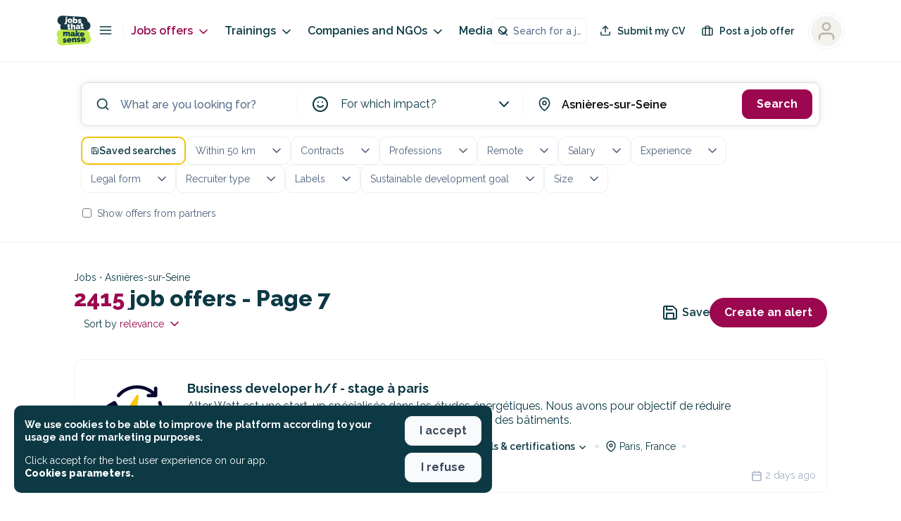

--- FILE ---
content_type: application/javascript; charset=UTF-8
request_url: https://jobs.makesense.org/_nuxt/82f1405.js
body_size: 7313
content:
/*! For license information please see LICENSES */
(window.webpackJsonp=window.webpackJsonp||[]).push([[191],{2759:function(t,e,n){"use strict";n.r(e);var r=n(1658),o=n(1636),c=n(1653),l=n(1633),f=n(1661);let h,d;const m=new WeakMap,w=new WeakMap,v=new WeakMap,C=new WeakMap,y=new WeakMap;let _={get(t,e,n){if(t instanceof IDBTransaction){if("done"===e)return w.get(t);if("objectStoreNames"===e)return t.objectStoreNames||v.get(t);if("store"===e)return n.objectStoreNames[1]?void 0:n.objectStore(n.objectStoreNames[0])}return I(t[e])},set:(t,e,n)=>(t[e]=n,!0),has:(t,e)=>t instanceof IDBTransaction&&("done"===e||"store"===e)||e in t};function S(t){return t!==IDBDatabase.prototype.transaction||"objectStoreNames"in IDBTransaction.prototype?(d||(d=[IDBCursor.prototype.advance,IDBCursor.prototype.continue,IDBCursor.prototype.continuePrimaryKey])).includes(t)?function(...e){return t.apply(E(this),e),I(m.get(this))}:function(...e){return I(t.apply(E(this),e))}:function(e,...n){const r=t.call(E(this),e,...n);return v.set(r,e.sort?e.sort():[e]),I(r)}}function T(t){return"function"==typeof t?S(t):(t instanceof IDBTransaction&&function(t){if(w.has(t))return;const e=new Promise(((e,n)=>{const r=()=>{t.removeEventListener("complete",o),t.removeEventListener("error",c),t.removeEventListener("abort",c)},o=()=>{e(),r()},c=()=>{n(t.error||new DOMException("AbortError","AbortError")),r()};t.addEventListener("complete",o),t.addEventListener("error",c),t.addEventListener("abort",c)}));w.set(t,e)}(t),object=t,(h||(h=[IDBDatabase,IDBObjectStore,IDBIndex,IDBCursor,IDBTransaction])).some((t=>object instanceof t))?new Proxy(t,_):t);var object}function I(t){if(t instanceof IDBRequest)return function(t){const e=new Promise(((e,n)=>{const r=()=>{t.removeEventListener("success",o),t.removeEventListener("error",c)},o=()=>{e(I(t.result)),r()},c=()=>{n(t.error),r()};t.addEventListener("success",o),t.addEventListener("error",c)}));return e.then((e=>{e instanceof IDBCursor&&m.set(e,t)})).catch((()=>{})),y.set(e,t),e}(t);if(C.has(t))return C.get(t);const e=T(t);return e!==t&&(C.set(t,e),y.set(e,t)),e}const E=t=>y.get(t);const j=["get","getKey","getAll","getAllKeys","count"],M=["put","add","delete","clear"],k=new Map;function O(t,e){if(!(t instanceof IDBDatabase)||e in t||"string"!=typeof e)return;if(k.get(e))return k.get(e);const n=e.replace(/FromIndex$/,""),r=e!==n,o=M.includes(n);if(!(n in(r?IDBIndex:IDBObjectStore).prototype)||!o&&!j.includes(n))return;const c=async function(t,...e){const c=this.transaction(t,o?"readwrite":"readonly");let l=c.store;return r&&(l=l.index(e.shift())),(await Promise.all([l[n](...e),o&&c.done]))[0]};return k.set(e,c),c}_=(t=>({...t,get:(e,n,r)=>O(e,n)||t.get(e,n,r),has:(e,n)=>!!O(e,n)||t.has(e,n)}))(_);const P="@firebase/installations",F="0.6.4",D=1e4,L=`w:${F}`,A="FIS_v2",N=36e5,B={"missing-app-config-values":'Missing App configuration value: "{$valueName}"',"not-registered":"Firebase Installation is not registered.","installation-not-found":"Firebase Installation not found.","request-failed":'{$requestName} request failed with error "{$serverCode} {$serverStatus}: {$serverMessage}"',"app-offline":"Could not process request. Application offline.","delete-pending-registration":"Can't delete installation while there is a pending registration request."},$=new l.b("installations","Installations",B);function x(t){return t instanceof l.c&&t.code.includes("request-failed")}function K({projectId:t}){return`https://firebaseinstallations.googleapis.com/v1/projects/${t}/installations`}function R(t){return{token:t.token,requestStatus:2,expiresIn:(e=t.expiresIn,Number(e.replace("s","000"))),creationTime:Date.now()};var e}async function V(t,e){const n=(await e.json()).error;return $.create("request-failed",{requestName:t,serverCode:n.code,serverMessage:n.message,serverStatus:n.status})}function z({apiKey:t}){return new Headers({"Content-Type":"application/json",Accept:"application/json","x-goog-api-key":t})}function U(t,{refreshToken:e}){const n=z(t);return n.append("Authorization",function(t){return`${A} ${t}`}(e)),n}async function H(t){const e=await t();return e.status>=500&&e.status<600?t():e}function G(t){return new Promise((e=>{setTimeout(e,t)}))}const J=/^[cdef][\w-]{21}$/;function W(){try{const t=new Uint8Array(17);(self.crypto||self.msCrypto).getRandomValues(t),t[0]=112+t[0]%16;const e=function(t){const e=(n=t,btoa(String.fromCharCode(...n)).replace(/\+/g,"-").replace(/\//g,"_"));var n;return e.substr(0,22)}(t);return J.test(e)?e:""}catch(t){return""}}function Y(t){return`${t.appName}!${t.appId}`}const Q=new Map;function X(t,e){const n=Y(t);Z(n,e),function(t,e){const n=et();n&&n.postMessage({key:t,fid:e});nt()}(n,e)}function Z(t,e){const n=Q.get(t);if(n)for(const t of n)t(e)}let tt=null;function et(){return!tt&&"BroadcastChannel"in self&&(tt=new BroadcastChannel("[Firebase] FID Change"),tt.onmessage=t=>{Z(t.data.key,t.data.fid)}),tt}function nt(){0===Q.size&&tt&&(tt.close(),tt=null)}const it="firebase-installations-store";let st=null;function at(){return st||(st=function(t,e,{blocked:n,upgrade:r,blocking:o,terminated:c}={}){const l=indexedDB.open(t,e),f=I(l);return r&&l.addEventListener("upgradeneeded",(t=>{r(I(l.result),t.oldVersion,t.newVersion,I(l.transaction))})),n&&l.addEventListener("blocked",(()=>n())),f.then((t=>{c&&t.addEventListener("close",(()=>c())),o&&t.addEventListener("versionchange",(()=>o()))})).catch((()=>{})),f}("firebase-installations-database",1,{upgrade:(t,e)=>{if(0===e)t.createObjectStore(it)}})),st}async function ot(t,e){const n=Y(t),r=(await at()).transaction(it,"readwrite"),o=r.objectStore(it),c=await o.get(n);return await o.put(e,n),await r.done,c&&c.fid===e.fid||X(t,e.fid),e}async function ct(t){const e=Y(t),n=(await at()).transaction(it,"readwrite");await n.objectStore(it).delete(e),await n.done}async function ut(t,e){const n=Y(t),r=(await at()).transaction(it,"readwrite"),o=r.objectStore(it),c=await o.get(n),l=e(c);return void 0===l?await o.delete(n):await o.put(l,n),await r.done,!l||c&&c.fid===l.fid||X(t,l.fid),l}async function lt(t){let e;const n=await ut(t.appConfig,(n=>{const r=function(t){const e=t||{fid:W(),registrationStatus:0};return ht(e)}(n),o=function(t,e){if(0===e.registrationStatus){if(!navigator.onLine){return{installationEntry:e,registrationPromise:Promise.reject($.create("app-offline"))}}const n={fid:e.fid,registrationStatus:1,registrationTime:Date.now()},r=async function(t,e){try{const n=await async function({appConfig:t,heartbeatServiceProvider:e},{fid:n}){const r=K(t),o=z(t),c=e.getImmediate({optional:!0});if(c){const t=await c.getHeartbeatsHeader();t&&o.append("x-firebase-client",t)}const body={fid:n,authVersion:A,appId:t.appId,sdkVersion:L},l={method:"POST",headers:o,body:JSON.stringify(body)},f=await H((()=>fetch(r,l)));if(f.ok){const t=await f.json();return{fid:t.fid||n,registrationStatus:2,refreshToken:t.refreshToken,authToken:R(t.authToken)}}throw await V("Create Installation",f)}(t,e);return ot(t.appConfig,n)}catch(n){throw x(n)&&409===n.customData.serverCode?await ct(t.appConfig):await ot(t.appConfig,{fid:e.fid,registrationStatus:0}),n}}(t,n);return{installationEntry:n,registrationPromise:r}}return 1===e.registrationStatus?{installationEntry:e,registrationPromise:gt(t)}:{installationEntry:e}}(t,r);return e=o.registrationPromise,o.installationEntry}));return""===n.fid?{installationEntry:await e}:{installationEntry:n,registrationPromise:e}}async function gt(t){let e=await ft(t.appConfig);for(;1===e.registrationStatus;)await G(100),e=await ft(t.appConfig);if(0===e.registrationStatus){const{installationEntry:e,registrationPromise:n}=await lt(t);return n||e}return e}function ft(t){return ut(t,(t=>{if(!t)throw $.create("installation-not-found");return ht(t)}))}function ht(t){return 1===(e=t).registrationStatus&&e.registrationTime+D<Date.now()?{fid:t.fid,registrationStatus:0}:t;var e}async function pt({appConfig:t,heartbeatServiceProvider:e},n){const r=function(t,{fid:e}){return`${K(t)}/${e}/authTokens:generate`}(t,n),o=U(t,n),c=e.getImmediate({optional:!0});if(c){const t=await c.getHeartbeatsHeader();t&&o.append("x-firebase-client",t)}const body={installation:{sdkVersion:L,appId:t.appId}},l={method:"POST",headers:o,body:JSON.stringify(body)},f=await H((()=>fetch(r,l)));if(f.ok){return R(await f.json())}throw await V("Generate Auth Token",f)}async function mt(t,e=!1){let n;const r=await ut(t.appConfig,(r=>{if(!bt(r))throw $.create("not-registered");const o=r.authToken;if(!e&&function(t){return 2===t.requestStatus&&!function(t){const e=Date.now();return e<t.creationTime||t.creationTime+t.expiresIn<e+N}(t)}(o))return r;if(1===o.requestStatus)return n=async function(t,e){let n=await wt(t.appConfig);for(;1===n.authToken.requestStatus;)await G(100),n=await wt(t.appConfig);const r=n.authToken;return 0===r.requestStatus?mt(t,e):r}(t,e),r;{if(!navigator.onLine)throw $.create("app-offline");const e=function(t){const e={requestStatus:1,requestTime:Date.now()};return Object.assign(Object.assign({},t),{authToken:e})}(r);return n=async function(t,e){try{const n=await pt(t,e),r=Object.assign(Object.assign({},e),{authToken:n});return await ot(t.appConfig,r),n}catch(n){if(!x(n)||401!==n.customData.serverCode&&404!==n.customData.serverCode){const n=Object.assign(Object.assign({},e),{authToken:{requestStatus:0}});await ot(t.appConfig,n)}else await ct(t.appConfig);throw n}}(t,e),e}}));return n?await n:r.authToken}function wt(t){return ut(t,(t=>{if(!bt(t))throw $.create("not-registered");const e=t.authToken;return 1===(n=e).requestStatus&&n.requestTime+D<Date.now()?Object.assign(Object.assign({},t),{authToken:{requestStatus:0}}):t;var n}))}function bt(t){return void 0!==t&&2===t.registrationStatus}async function vt(t,e=!1){const n=t;await async function(t){const{registrationPromise:e}=await lt(t);e&&await e}(n);return(await mt(n,e)).token}function Ct(t){return $.create("missing-app-config-values",{valueName:t})}const yt="installations",_t=t=>{const e=t.getProvider("app").getImmediate(),n=function(t){if(!t||!t.options)throw Ct("App Configuration");if(!t.name)throw Ct("App Name");const e=["projectId","apiKey","appId"];for(const n of e)if(!t.options[n])throw Ct(n);return{appName:t.name,projectId:t.options.projectId,apiKey:t.options.apiKey,appId:t.options.appId}}(e);return{app:e,appConfig:n,heartbeatServiceProvider:Object(c._getProvider)(e,"heartbeat"),_delete:()=>Promise.resolve()}},St=t=>{const e=t.getProvider("app").getImmediate(),n=Object(c._getProvider)(e,yt).getImmediate();return{getId:()=>async function(t){const e=t,{installationEntry:n,registrationPromise:r}=await lt(e);return r?r.catch(console.error):mt(e).catch(console.error),n.fid}(n),getToken:t=>vt(n,t)}};Object(c._registerComponent)(new o.a(yt,_t,"PUBLIC")),Object(c._registerComponent)(new o.a("installations-internal",St,"PRIVATE")),Object(c.registerVersion)(P,F),Object(c.registerVersion)(P,F,"esm2017");const Tt="@firebase/remote-config",It="0.4.4";class Et{constructor(){this.listeners=[]}addEventListener(t){this.listeners.push(t)}abort(){this.listeners.forEach((t=>t()))}}const jt="remote-config",Mt={"registration-window":"Undefined window object. This SDK only supports usage in a browser environment.","registration-project-id":"Undefined project identifier. Check Firebase app initialization.","registration-api-key":"Undefined API key. Check Firebase app initialization.","registration-app-id":"Undefined app identifier. Check Firebase app initialization.","storage-open":"Error thrown when opening storage. Original error: {$originalErrorMessage}.","storage-get":"Error thrown when reading from storage. Original error: {$originalErrorMessage}.","storage-set":"Error thrown when writing to storage. Original error: {$originalErrorMessage}.","storage-delete":"Error thrown when deleting from storage. Original error: {$originalErrorMessage}.","fetch-client-network":"Fetch client failed to connect to a network. Check Internet connection. Original error: {$originalErrorMessage}.","fetch-timeout":'The config fetch request timed out.  Configure timeout using "fetchTimeoutMillis" SDK setting.',"fetch-throttle":'The config fetch request timed out while in an exponential backoff state. Configure timeout using "fetchTimeoutMillis" SDK setting. Unix timestamp in milliseconds when fetch request throttling ends: {$throttleEndTimeMillis}.',"fetch-client-parse":"Fetch client could not parse response. Original error: {$originalErrorMessage}.","fetch-status":"Fetch server returned an HTTP error status. HTTP status: {$httpStatus}.","indexed-db-unavailable":"Indexed DB is not supported by current browser"},kt=new l.b("remoteconfig","Remote Config",Mt);const Ot=["1","true","t","yes","y","on"];class Pt{constructor(t,e=""){this._source=t,this._value=e}asString(){return this._value}asBoolean(){return"static"!==this._source&&Ot.indexOf(this._value.toLowerCase())>=0}asNumber(){if("static"===this._source)return 0;let t=Number(this._value);return isNaN(t)&&(t=0),t}getSource(){return this._source}}async function Ft(t){const e=Object(l.q)(t),[n,r]=await Promise.all([e._storage.getLastSuccessfulFetchResponse(),e._storage.getActiveConfigEtag()]);return!!(n&&n.config&&n.eTag&&n.eTag!==r)&&(await Promise.all([e._storageCache.setActiveConfig(n.config),e._storage.setActiveConfigEtag(n.eTag)]),!0)}function Dt(t){const e=Object(l.q)(t);return e._initializePromise||(e._initializePromise=e._storageCache.loadFromStorage().then((()=>{e._isInitializationComplete=!0}))),e._initializePromise}async function Lt(t){const e=Object(l.q)(t),n=new Et;setTimeout((async()=>{n.abort()}),e.settings.fetchTimeoutMillis);try{await e._client.fetch({cacheMaxAgeMillis:e.settings.minimumFetchIntervalMillis,signal:n}),await e._storageCache.setLastFetchStatus("success")}catch(t){const n=function(t,e){return t instanceof l.c&&-1!==t.code.indexOf(e)}(t,"fetch-throttle")?"throttle":"failure";throw await e._storageCache.setLastFetchStatus(n),t}}function At(t){const e=Object(l.q)(t);return function(t={},e={}){return Object.keys(Object.assign(Object.assign({},t),e))}(e._storageCache.getActiveConfig(),e.defaultConfig).reduce(((e,n)=>(e[n]=Nt(t,n),e)),{})}function Nt(t,e){const n=Object(l.q)(t);n._isInitializationComplete||n._logger.debug(`A value was requested for key "${e}" before SDK initialization completed. Await on ensureInitialized if the intent was to get a previously activated value.`);const r=n._storageCache.getActiveConfig();return r&&void 0!==r[e]?new Pt("remote",r[e]):n.defaultConfig&&void 0!==n.defaultConfig[e]?new Pt("default",String(n.defaultConfig[e])):(n._logger.debug(`Returning static value for key "${e}". Define a default or remote value if this is unintentional.`),new Pt("static"))}class qt{constructor(t,e,n,r){this.client=t,this.storage=e,this.storageCache=n,this.logger=r}isCachedDataFresh(t,e){if(!e)return this.logger.debug("Config fetch cache check. Cache unpopulated."),!1;const n=Date.now()-e,r=n<=t;return this.logger.debug(`Config fetch cache check. Cache age millis: ${n}. Cache max age millis (minimumFetchIntervalMillis setting): ${t}. Is cache hit: ${r}.`),r}async fetch(t){const[e,n]=await Promise.all([this.storage.getLastSuccessfulFetchTimestampMillis(),this.storage.getLastSuccessfulFetchResponse()]);if(n&&this.isCachedDataFresh(t.cacheMaxAgeMillis,e))return n;t.eTag=n&&n.eTag;const r=await this.client.fetch(t),o=[this.storageCache.setLastSuccessfulFetchTimestampMillis(Date.now())];return 200===r.status&&o.push(this.storage.setLastSuccessfulFetchResponse(r)),await Promise.all(o),r}}function Bt(t=navigator){return t.languages&&t.languages[0]||t.language}class $t{constructor(t,e,n,r,o,c){this.firebaseInstallations=t,this.sdkVersion=e,this.namespace=n,this.projectId=r,this.apiKey=o,this.appId=c}async fetch(t){const[e,n]=await Promise.all([this.firebaseInstallations.getId(),this.firebaseInstallations.getToken()]),r=`${window.FIREBASE_REMOTE_CONFIG_URL_BASE||"https://firebaseremoteconfig.googleapis.com"}/v1/projects/${this.projectId}/namespaces/${this.namespace}:fetch?key=${this.apiKey}`,o={"Content-Type":"application/json","Content-Encoding":"gzip","If-None-Match":t.eTag||"*"},c={sdk_version:this.sdkVersion,app_instance_id:e,app_instance_id_token:n,app_id:this.appId,language_code:Bt()},l={method:"POST",headers:o,body:JSON.stringify(c)},f=fetch(r,l),h=new Promise(((e,n)=>{t.signal.addEventListener((()=>{const t=new Error("The operation was aborted.");t.name="AbortError",n(t)}))}));let d;try{await Promise.race([f,h]),d=await f}catch(t){let e="fetch-client-network";throw"AbortError"===(null==t?void 0:t.name)&&(e="fetch-timeout"),kt.create(e,{originalErrorMessage:null==t?void 0:t.message})}let m=d.status;const w=d.headers.get("ETag")||void 0;let v,C;if(200===d.status){let t;try{t=await d.json()}catch(t){throw kt.create("fetch-client-parse",{originalErrorMessage:null==t?void 0:t.message})}v=t.entries,C=t.state}if("INSTANCE_STATE_UNSPECIFIED"===C?m=500:"NO_CHANGE"===C?m=304:"NO_TEMPLATE"!==C&&"EMPTY_CONFIG"!==C||(v={}),304!==m&&200!==m)throw kt.create("fetch-status",{httpStatus:m});return{status:m,eTag:w,config:v}}}class xt{constructor(t,e){this.client=t,this.storage=e}async fetch(t){const e=await this.storage.getThrottleMetadata()||{backoffCount:0,throttleEndTimeMillis:Date.now()};return this.attemptFetch(t,e)}async attemptFetch(t,{throttleEndTimeMillis:e,backoffCount:n}){await function(t,e){return new Promise(((n,r)=>{const o=Math.max(e-Date.now(),0),c=setTimeout(n,o);t.addEventListener((()=>{clearTimeout(c),r(kt.create("fetch-throttle",{throttleEndTimeMillis:e}))}))}))}(t.signal,e);try{const e=await this.client.fetch(t);return await this.storage.deleteThrottleMetadata(),e}catch(e){if(!function(t){if(!(t instanceof l.c&&t.customData))return!1;const e=Number(t.customData.httpStatus);return 429===e||500===e||503===e||504===e}(e))throw e;const r={throttleEndTimeMillis:Date.now()+Object(l.f)(n),backoffCount:n+1};return await this.storage.setThrottleMetadata(r),this.attemptFetch(t,r)}}}class Kt{constructor(t,e,n,r,o){this.app=t,this._client=e,this._storageCache=n,this._storage=r,this._logger=o,this._isInitializationComplete=!1,this.settings={fetchTimeoutMillis:6e4,minimumFetchIntervalMillis:432e5},this.defaultConfig={}}get fetchTimeMillis(){return this._storageCache.getLastSuccessfulFetchTimestampMillis()||-1}get lastFetchStatus(){return this._storageCache.getLastFetchStatus()||"no-fetch-yet"}}function Rt(t,e){const n=t.target.error||void 0;return kt.create(e,{originalErrorMessage:n&&(null==n?void 0:n.message)})}const Vt="app_namespace_store";class zt{constructor(t,e,n,r=function(){return new Promise(((t,e)=>{try{const n=indexedDB.open("firebase_remote_config",1);n.onerror=t=>{e(Rt(t,"storage-open"))},n.onsuccess=e=>{t(e.target.result)},n.onupgradeneeded=t=>{const e=t.target.result;0===t.oldVersion&&e.createObjectStore(Vt,{keyPath:"compositeKey"})}}catch(t){e(kt.create("storage-open",{originalErrorMessage:null==t?void 0:t.message}))}}))}()){this.appId=t,this.appName=e,this.namespace=n,this.openDbPromise=r}getLastFetchStatus(){return this.get("last_fetch_status")}setLastFetchStatus(t){return this.set("last_fetch_status",t)}getLastSuccessfulFetchTimestampMillis(){return this.get("last_successful_fetch_timestamp_millis")}setLastSuccessfulFetchTimestampMillis(t){return this.set("last_successful_fetch_timestamp_millis",t)}getLastSuccessfulFetchResponse(){return this.get("last_successful_fetch_response")}setLastSuccessfulFetchResponse(t){return this.set("last_successful_fetch_response",t)}getActiveConfig(){return this.get("active_config")}setActiveConfig(t){return this.set("active_config",t)}getActiveConfigEtag(){return this.get("active_config_etag")}setActiveConfigEtag(t){return this.set("active_config_etag",t)}getThrottleMetadata(){return this.get("throttle_metadata")}setThrottleMetadata(t){return this.set("throttle_metadata",t)}deleteThrottleMetadata(){return this.delete("throttle_metadata")}async get(t){const e=await this.openDbPromise;return new Promise(((n,r)=>{const o=e.transaction([Vt],"readonly").objectStore(Vt),c=this.createCompositeKey(t);try{const t=o.get(c);t.onerror=t=>{r(Rt(t,"storage-get"))},t.onsuccess=t=>{const e=t.target.result;n(e?e.value:void 0)}}catch(t){r(kt.create("storage-get",{originalErrorMessage:null==t?void 0:t.message}))}}))}async set(t,e){const n=await this.openDbPromise;return new Promise(((r,o)=>{const c=n.transaction([Vt],"readwrite").objectStore(Vt),l=this.createCompositeKey(t);try{const t=c.put({compositeKey:l,value:e});t.onerror=t=>{o(Rt(t,"storage-set"))},t.onsuccess=()=>{r()}}catch(t){o(kt.create("storage-set",{originalErrorMessage:null==t?void 0:t.message}))}}))}async delete(t){const e=await this.openDbPromise;return new Promise(((n,r)=>{const o=e.transaction([Vt],"readwrite").objectStore(Vt),c=this.createCompositeKey(t);try{const t=o.delete(c);t.onerror=t=>{r(Rt(t,"storage-delete"))},t.onsuccess=()=>{n()}}catch(t){r(kt.create("storage-delete",{originalErrorMessage:null==t?void 0:t.message}))}}))}createCompositeKey(t){return[this.appId,this.appName,this.namespace,t].join()}}class Ut{constructor(t){this.storage=t}getLastFetchStatus(){return this.lastFetchStatus}getLastSuccessfulFetchTimestampMillis(){return this.lastSuccessfulFetchTimestampMillis}getActiveConfig(){return this.activeConfig}async loadFromStorage(){const t=this.storage.getLastFetchStatus(),e=this.storage.getLastSuccessfulFetchTimestampMillis(),n=this.storage.getActiveConfig(),r=await t;r&&(this.lastFetchStatus=r);const o=await e;o&&(this.lastSuccessfulFetchTimestampMillis=o);const c=await n;c&&(this.activeConfig=c)}setLastFetchStatus(t){return this.lastFetchStatus=t,this.storage.setLastFetchStatus(t)}setLastSuccessfulFetchTimestampMillis(t){return this.lastSuccessfulFetchTimestampMillis=t,this.storage.setLastSuccessfulFetchTimestampMillis(t)}setActiveConfig(t){return this.activeConfig=t,this.storage.setActiveConfig(t)}}async function Ht(){if(!Object(l.w)())return!1;try{return await Object(l.D)()}catch(t){return!1}}Object(c._registerComponent)(new o.a(jt,(function(t,{instanceIdentifier:e}){const n=t.getProvider("app").getImmediate(),r=t.getProvider("installations-internal").getImmediate();if("undefined"==typeof window)throw kt.create("registration-window");if(!Object(l.w)())throw kt.create("indexed-db-unavailable");const{projectId:o,apiKey:h,appId:d}=n.options;if(!o)throw kt.create("registration-project-id");if(!h)throw kt.create("registration-api-key");if(!d)throw kt.create("registration-app-id");e=e||"firebase";const m=new zt(d,n.name,e),w=new Ut(m),v=new f.b(Tt);v.logLevel=f.a.ERROR;const C=new $t(r,c.SDK_VERSION,e,o,h,d),y=new xt(C,m),_=new qt(y,m,w,v),S=new Kt(n,_,w,m,v);return Dt(S),S}),"PUBLIC").setMultipleInstances(!0)),Object(c.registerVersion)(Tt,It),Object(c.registerVersion)(Tt,It,"esm2017");class Gt{constructor(t,e){this.app=t,this._delegate=e}get defaultConfig(){return this._delegate.defaultConfig}set defaultConfig(t){this._delegate.defaultConfig=t}get fetchTimeMillis(){return this._delegate.fetchTimeMillis}get lastFetchStatus(){return this._delegate.lastFetchStatus}get settings(){return this._delegate.settings}set settings(t){this._delegate.settings=t}activate(){return Ft(this._delegate)}ensureInitialized(){return Dt(this._delegate)}fetch(){return Lt(this._delegate)}fetchAndActivate(){return async function(t){return t=Object(l.q)(t),await Lt(t),Ft(t)}(this._delegate)}getAll(){return At(this._delegate)}getBoolean(t){return function(t,e){return Nt(Object(l.q)(t),e).asBoolean()}(this._delegate,t)}getNumber(t){return function(t,e){return Nt(Object(l.q)(t),e).asNumber()}(this._delegate,t)}getString(t){return function(t,e){return Nt(Object(l.q)(t),e).asString()}(this._delegate,t)}getValue(t){return Nt(this._delegate,t)}setLogLevel(t){!function(t,e){const n=Object(l.q)(t);switch(e){case"debug":n._logger.logLevel=f.a.DEBUG;break;case"silent":n._logger.logLevel=f.a.SILENT;break;default:n._logger.logLevel=f.a.ERROR}}(this._delegate,t)}}function Jt(t,{instanceIdentifier:e}){const n=t.getProvider("app-compat").getImmediate(),r=t.getProvider("remote-config").getImmediate({identifier:e});return new Gt(n,r)}var Wt;(Wt=r.a).INTERNAL.registerComponent(new o.a("remoteConfig-compat",Jt,"PUBLIC").setMultipleInstances(!0).setServiceProps({isSupported:Ht})),Wt.registerVersion("@firebase/remote-config-compat","0.2.4")}}]);
//# sourceMappingURL=82f1405.js.map